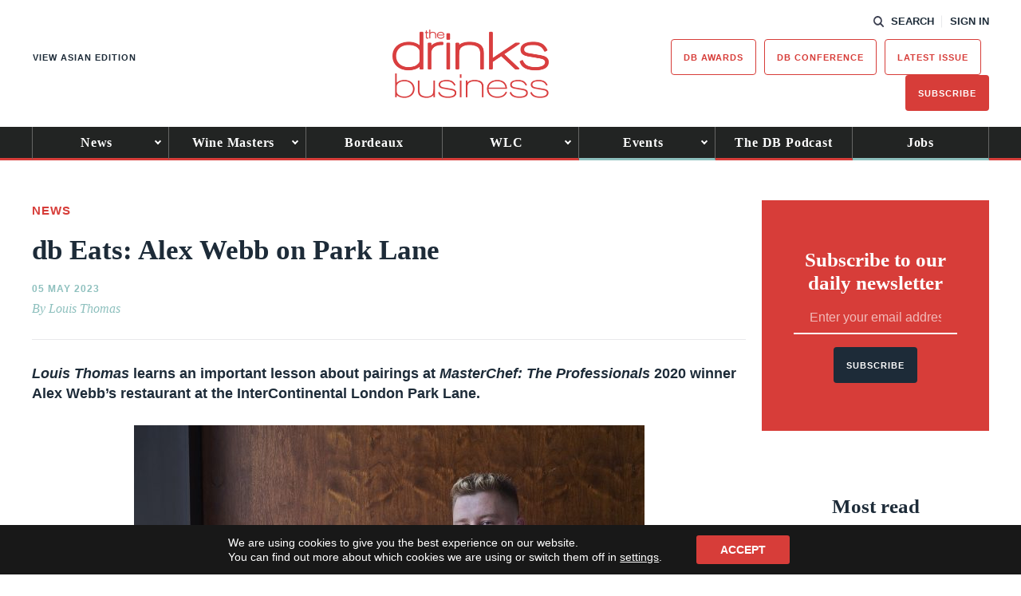

--- FILE ---
content_type: text/html; charset=utf-8
request_url: https://www.google.com/recaptcha/api2/anchor?ar=1&k=6LcNl5UaAAAAAE6465lItaDND0DDdoH5EmxPw6EK&co=aHR0cHM6Ly93d3cudGhlZHJpbmtzYnVzaW5lc3MuY29tOjQ0Mw..&hl=en&v=PoyoqOPhxBO7pBk68S4YbpHZ&size=normal&anchor-ms=20000&execute-ms=30000&cb=donhpj102dyn
body_size: 49387
content:
<!DOCTYPE HTML><html dir="ltr" lang="en"><head><meta http-equiv="Content-Type" content="text/html; charset=UTF-8">
<meta http-equiv="X-UA-Compatible" content="IE=edge">
<title>reCAPTCHA</title>
<style type="text/css">
/* cyrillic-ext */
@font-face {
  font-family: 'Roboto';
  font-style: normal;
  font-weight: 400;
  font-stretch: 100%;
  src: url(//fonts.gstatic.com/s/roboto/v48/KFO7CnqEu92Fr1ME7kSn66aGLdTylUAMa3GUBHMdazTgWw.woff2) format('woff2');
  unicode-range: U+0460-052F, U+1C80-1C8A, U+20B4, U+2DE0-2DFF, U+A640-A69F, U+FE2E-FE2F;
}
/* cyrillic */
@font-face {
  font-family: 'Roboto';
  font-style: normal;
  font-weight: 400;
  font-stretch: 100%;
  src: url(//fonts.gstatic.com/s/roboto/v48/KFO7CnqEu92Fr1ME7kSn66aGLdTylUAMa3iUBHMdazTgWw.woff2) format('woff2');
  unicode-range: U+0301, U+0400-045F, U+0490-0491, U+04B0-04B1, U+2116;
}
/* greek-ext */
@font-face {
  font-family: 'Roboto';
  font-style: normal;
  font-weight: 400;
  font-stretch: 100%;
  src: url(//fonts.gstatic.com/s/roboto/v48/KFO7CnqEu92Fr1ME7kSn66aGLdTylUAMa3CUBHMdazTgWw.woff2) format('woff2');
  unicode-range: U+1F00-1FFF;
}
/* greek */
@font-face {
  font-family: 'Roboto';
  font-style: normal;
  font-weight: 400;
  font-stretch: 100%;
  src: url(//fonts.gstatic.com/s/roboto/v48/KFO7CnqEu92Fr1ME7kSn66aGLdTylUAMa3-UBHMdazTgWw.woff2) format('woff2');
  unicode-range: U+0370-0377, U+037A-037F, U+0384-038A, U+038C, U+038E-03A1, U+03A3-03FF;
}
/* math */
@font-face {
  font-family: 'Roboto';
  font-style: normal;
  font-weight: 400;
  font-stretch: 100%;
  src: url(//fonts.gstatic.com/s/roboto/v48/KFO7CnqEu92Fr1ME7kSn66aGLdTylUAMawCUBHMdazTgWw.woff2) format('woff2');
  unicode-range: U+0302-0303, U+0305, U+0307-0308, U+0310, U+0312, U+0315, U+031A, U+0326-0327, U+032C, U+032F-0330, U+0332-0333, U+0338, U+033A, U+0346, U+034D, U+0391-03A1, U+03A3-03A9, U+03B1-03C9, U+03D1, U+03D5-03D6, U+03F0-03F1, U+03F4-03F5, U+2016-2017, U+2034-2038, U+203C, U+2040, U+2043, U+2047, U+2050, U+2057, U+205F, U+2070-2071, U+2074-208E, U+2090-209C, U+20D0-20DC, U+20E1, U+20E5-20EF, U+2100-2112, U+2114-2115, U+2117-2121, U+2123-214F, U+2190, U+2192, U+2194-21AE, U+21B0-21E5, U+21F1-21F2, U+21F4-2211, U+2213-2214, U+2216-22FF, U+2308-230B, U+2310, U+2319, U+231C-2321, U+2336-237A, U+237C, U+2395, U+239B-23B7, U+23D0, U+23DC-23E1, U+2474-2475, U+25AF, U+25B3, U+25B7, U+25BD, U+25C1, U+25CA, U+25CC, U+25FB, U+266D-266F, U+27C0-27FF, U+2900-2AFF, U+2B0E-2B11, U+2B30-2B4C, U+2BFE, U+3030, U+FF5B, U+FF5D, U+1D400-1D7FF, U+1EE00-1EEFF;
}
/* symbols */
@font-face {
  font-family: 'Roboto';
  font-style: normal;
  font-weight: 400;
  font-stretch: 100%;
  src: url(//fonts.gstatic.com/s/roboto/v48/KFO7CnqEu92Fr1ME7kSn66aGLdTylUAMaxKUBHMdazTgWw.woff2) format('woff2');
  unicode-range: U+0001-000C, U+000E-001F, U+007F-009F, U+20DD-20E0, U+20E2-20E4, U+2150-218F, U+2190, U+2192, U+2194-2199, U+21AF, U+21E6-21F0, U+21F3, U+2218-2219, U+2299, U+22C4-22C6, U+2300-243F, U+2440-244A, U+2460-24FF, U+25A0-27BF, U+2800-28FF, U+2921-2922, U+2981, U+29BF, U+29EB, U+2B00-2BFF, U+4DC0-4DFF, U+FFF9-FFFB, U+10140-1018E, U+10190-1019C, U+101A0, U+101D0-101FD, U+102E0-102FB, U+10E60-10E7E, U+1D2C0-1D2D3, U+1D2E0-1D37F, U+1F000-1F0FF, U+1F100-1F1AD, U+1F1E6-1F1FF, U+1F30D-1F30F, U+1F315, U+1F31C, U+1F31E, U+1F320-1F32C, U+1F336, U+1F378, U+1F37D, U+1F382, U+1F393-1F39F, U+1F3A7-1F3A8, U+1F3AC-1F3AF, U+1F3C2, U+1F3C4-1F3C6, U+1F3CA-1F3CE, U+1F3D4-1F3E0, U+1F3ED, U+1F3F1-1F3F3, U+1F3F5-1F3F7, U+1F408, U+1F415, U+1F41F, U+1F426, U+1F43F, U+1F441-1F442, U+1F444, U+1F446-1F449, U+1F44C-1F44E, U+1F453, U+1F46A, U+1F47D, U+1F4A3, U+1F4B0, U+1F4B3, U+1F4B9, U+1F4BB, U+1F4BF, U+1F4C8-1F4CB, U+1F4D6, U+1F4DA, U+1F4DF, U+1F4E3-1F4E6, U+1F4EA-1F4ED, U+1F4F7, U+1F4F9-1F4FB, U+1F4FD-1F4FE, U+1F503, U+1F507-1F50B, U+1F50D, U+1F512-1F513, U+1F53E-1F54A, U+1F54F-1F5FA, U+1F610, U+1F650-1F67F, U+1F687, U+1F68D, U+1F691, U+1F694, U+1F698, U+1F6AD, U+1F6B2, U+1F6B9-1F6BA, U+1F6BC, U+1F6C6-1F6CF, U+1F6D3-1F6D7, U+1F6E0-1F6EA, U+1F6F0-1F6F3, U+1F6F7-1F6FC, U+1F700-1F7FF, U+1F800-1F80B, U+1F810-1F847, U+1F850-1F859, U+1F860-1F887, U+1F890-1F8AD, U+1F8B0-1F8BB, U+1F8C0-1F8C1, U+1F900-1F90B, U+1F93B, U+1F946, U+1F984, U+1F996, U+1F9E9, U+1FA00-1FA6F, U+1FA70-1FA7C, U+1FA80-1FA89, U+1FA8F-1FAC6, U+1FACE-1FADC, U+1FADF-1FAE9, U+1FAF0-1FAF8, U+1FB00-1FBFF;
}
/* vietnamese */
@font-face {
  font-family: 'Roboto';
  font-style: normal;
  font-weight: 400;
  font-stretch: 100%;
  src: url(//fonts.gstatic.com/s/roboto/v48/KFO7CnqEu92Fr1ME7kSn66aGLdTylUAMa3OUBHMdazTgWw.woff2) format('woff2');
  unicode-range: U+0102-0103, U+0110-0111, U+0128-0129, U+0168-0169, U+01A0-01A1, U+01AF-01B0, U+0300-0301, U+0303-0304, U+0308-0309, U+0323, U+0329, U+1EA0-1EF9, U+20AB;
}
/* latin-ext */
@font-face {
  font-family: 'Roboto';
  font-style: normal;
  font-weight: 400;
  font-stretch: 100%;
  src: url(//fonts.gstatic.com/s/roboto/v48/KFO7CnqEu92Fr1ME7kSn66aGLdTylUAMa3KUBHMdazTgWw.woff2) format('woff2');
  unicode-range: U+0100-02BA, U+02BD-02C5, U+02C7-02CC, U+02CE-02D7, U+02DD-02FF, U+0304, U+0308, U+0329, U+1D00-1DBF, U+1E00-1E9F, U+1EF2-1EFF, U+2020, U+20A0-20AB, U+20AD-20C0, U+2113, U+2C60-2C7F, U+A720-A7FF;
}
/* latin */
@font-face {
  font-family: 'Roboto';
  font-style: normal;
  font-weight: 400;
  font-stretch: 100%;
  src: url(//fonts.gstatic.com/s/roboto/v48/KFO7CnqEu92Fr1ME7kSn66aGLdTylUAMa3yUBHMdazQ.woff2) format('woff2');
  unicode-range: U+0000-00FF, U+0131, U+0152-0153, U+02BB-02BC, U+02C6, U+02DA, U+02DC, U+0304, U+0308, U+0329, U+2000-206F, U+20AC, U+2122, U+2191, U+2193, U+2212, U+2215, U+FEFF, U+FFFD;
}
/* cyrillic-ext */
@font-face {
  font-family: 'Roboto';
  font-style: normal;
  font-weight: 500;
  font-stretch: 100%;
  src: url(//fonts.gstatic.com/s/roboto/v48/KFO7CnqEu92Fr1ME7kSn66aGLdTylUAMa3GUBHMdazTgWw.woff2) format('woff2');
  unicode-range: U+0460-052F, U+1C80-1C8A, U+20B4, U+2DE0-2DFF, U+A640-A69F, U+FE2E-FE2F;
}
/* cyrillic */
@font-face {
  font-family: 'Roboto';
  font-style: normal;
  font-weight: 500;
  font-stretch: 100%;
  src: url(//fonts.gstatic.com/s/roboto/v48/KFO7CnqEu92Fr1ME7kSn66aGLdTylUAMa3iUBHMdazTgWw.woff2) format('woff2');
  unicode-range: U+0301, U+0400-045F, U+0490-0491, U+04B0-04B1, U+2116;
}
/* greek-ext */
@font-face {
  font-family: 'Roboto';
  font-style: normal;
  font-weight: 500;
  font-stretch: 100%;
  src: url(//fonts.gstatic.com/s/roboto/v48/KFO7CnqEu92Fr1ME7kSn66aGLdTylUAMa3CUBHMdazTgWw.woff2) format('woff2');
  unicode-range: U+1F00-1FFF;
}
/* greek */
@font-face {
  font-family: 'Roboto';
  font-style: normal;
  font-weight: 500;
  font-stretch: 100%;
  src: url(//fonts.gstatic.com/s/roboto/v48/KFO7CnqEu92Fr1ME7kSn66aGLdTylUAMa3-UBHMdazTgWw.woff2) format('woff2');
  unicode-range: U+0370-0377, U+037A-037F, U+0384-038A, U+038C, U+038E-03A1, U+03A3-03FF;
}
/* math */
@font-face {
  font-family: 'Roboto';
  font-style: normal;
  font-weight: 500;
  font-stretch: 100%;
  src: url(//fonts.gstatic.com/s/roboto/v48/KFO7CnqEu92Fr1ME7kSn66aGLdTylUAMawCUBHMdazTgWw.woff2) format('woff2');
  unicode-range: U+0302-0303, U+0305, U+0307-0308, U+0310, U+0312, U+0315, U+031A, U+0326-0327, U+032C, U+032F-0330, U+0332-0333, U+0338, U+033A, U+0346, U+034D, U+0391-03A1, U+03A3-03A9, U+03B1-03C9, U+03D1, U+03D5-03D6, U+03F0-03F1, U+03F4-03F5, U+2016-2017, U+2034-2038, U+203C, U+2040, U+2043, U+2047, U+2050, U+2057, U+205F, U+2070-2071, U+2074-208E, U+2090-209C, U+20D0-20DC, U+20E1, U+20E5-20EF, U+2100-2112, U+2114-2115, U+2117-2121, U+2123-214F, U+2190, U+2192, U+2194-21AE, U+21B0-21E5, U+21F1-21F2, U+21F4-2211, U+2213-2214, U+2216-22FF, U+2308-230B, U+2310, U+2319, U+231C-2321, U+2336-237A, U+237C, U+2395, U+239B-23B7, U+23D0, U+23DC-23E1, U+2474-2475, U+25AF, U+25B3, U+25B7, U+25BD, U+25C1, U+25CA, U+25CC, U+25FB, U+266D-266F, U+27C0-27FF, U+2900-2AFF, U+2B0E-2B11, U+2B30-2B4C, U+2BFE, U+3030, U+FF5B, U+FF5D, U+1D400-1D7FF, U+1EE00-1EEFF;
}
/* symbols */
@font-face {
  font-family: 'Roboto';
  font-style: normal;
  font-weight: 500;
  font-stretch: 100%;
  src: url(//fonts.gstatic.com/s/roboto/v48/KFO7CnqEu92Fr1ME7kSn66aGLdTylUAMaxKUBHMdazTgWw.woff2) format('woff2');
  unicode-range: U+0001-000C, U+000E-001F, U+007F-009F, U+20DD-20E0, U+20E2-20E4, U+2150-218F, U+2190, U+2192, U+2194-2199, U+21AF, U+21E6-21F0, U+21F3, U+2218-2219, U+2299, U+22C4-22C6, U+2300-243F, U+2440-244A, U+2460-24FF, U+25A0-27BF, U+2800-28FF, U+2921-2922, U+2981, U+29BF, U+29EB, U+2B00-2BFF, U+4DC0-4DFF, U+FFF9-FFFB, U+10140-1018E, U+10190-1019C, U+101A0, U+101D0-101FD, U+102E0-102FB, U+10E60-10E7E, U+1D2C0-1D2D3, U+1D2E0-1D37F, U+1F000-1F0FF, U+1F100-1F1AD, U+1F1E6-1F1FF, U+1F30D-1F30F, U+1F315, U+1F31C, U+1F31E, U+1F320-1F32C, U+1F336, U+1F378, U+1F37D, U+1F382, U+1F393-1F39F, U+1F3A7-1F3A8, U+1F3AC-1F3AF, U+1F3C2, U+1F3C4-1F3C6, U+1F3CA-1F3CE, U+1F3D4-1F3E0, U+1F3ED, U+1F3F1-1F3F3, U+1F3F5-1F3F7, U+1F408, U+1F415, U+1F41F, U+1F426, U+1F43F, U+1F441-1F442, U+1F444, U+1F446-1F449, U+1F44C-1F44E, U+1F453, U+1F46A, U+1F47D, U+1F4A3, U+1F4B0, U+1F4B3, U+1F4B9, U+1F4BB, U+1F4BF, U+1F4C8-1F4CB, U+1F4D6, U+1F4DA, U+1F4DF, U+1F4E3-1F4E6, U+1F4EA-1F4ED, U+1F4F7, U+1F4F9-1F4FB, U+1F4FD-1F4FE, U+1F503, U+1F507-1F50B, U+1F50D, U+1F512-1F513, U+1F53E-1F54A, U+1F54F-1F5FA, U+1F610, U+1F650-1F67F, U+1F687, U+1F68D, U+1F691, U+1F694, U+1F698, U+1F6AD, U+1F6B2, U+1F6B9-1F6BA, U+1F6BC, U+1F6C6-1F6CF, U+1F6D3-1F6D7, U+1F6E0-1F6EA, U+1F6F0-1F6F3, U+1F6F7-1F6FC, U+1F700-1F7FF, U+1F800-1F80B, U+1F810-1F847, U+1F850-1F859, U+1F860-1F887, U+1F890-1F8AD, U+1F8B0-1F8BB, U+1F8C0-1F8C1, U+1F900-1F90B, U+1F93B, U+1F946, U+1F984, U+1F996, U+1F9E9, U+1FA00-1FA6F, U+1FA70-1FA7C, U+1FA80-1FA89, U+1FA8F-1FAC6, U+1FACE-1FADC, U+1FADF-1FAE9, U+1FAF0-1FAF8, U+1FB00-1FBFF;
}
/* vietnamese */
@font-face {
  font-family: 'Roboto';
  font-style: normal;
  font-weight: 500;
  font-stretch: 100%;
  src: url(//fonts.gstatic.com/s/roboto/v48/KFO7CnqEu92Fr1ME7kSn66aGLdTylUAMa3OUBHMdazTgWw.woff2) format('woff2');
  unicode-range: U+0102-0103, U+0110-0111, U+0128-0129, U+0168-0169, U+01A0-01A1, U+01AF-01B0, U+0300-0301, U+0303-0304, U+0308-0309, U+0323, U+0329, U+1EA0-1EF9, U+20AB;
}
/* latin-ext */
@font-face {
  font-family: 'Roboto';
  font-style: normal;
  font-weight: 500;
  font-stretch: 100%;
  src: url(//fonts.gstatic.com/s/roboto/v48/KFO7CnqEu92Fr1ME7kSn66aGLdTylUAMa3KUBHMdazTgWw.woff2) format('woff2');
  unicode-range: U+0100-02BA, U+02BD-02C5, U+02C7-02CC, U+02CE-02D7, U+02DD-02FF, U+0304, U+0308, U+0329, U+1D00-1DBF, U+1E00-1E9F, U+1EF2-1EFF, U+2020, U+20A0-20AB, U+20AD-20C0, U+2113, U+2C60-2C7F, U+A720-A7FF;
}
/* latin */
@font-face {
  font-family: 'Roboto';
  font-style: normal;
  font-weight: 500;
  font-stretch: 100%;
  src: url(//fonts.gstatic.com/s/roboto/v48/KFO7CnqEu92Fr1ME7kSn66aGLdTylUAMa3yUBHMdazQ.woff2) format('woff2');
  unicode-range: U+0000-00FF, U+0131, U+0152-0153, U+02BB-02BC, U+02C6, U+02DA, U+02DC, U+0304, U+0308, U+0329, U+2000-206F, U+20AC, U+2122, U+2191, U+2193, U+2212, U+2215, U+FEFF, U+FFFD;
}
/* cyrillic-ext */
@font-face {
  font-family: 'Roboto';
  font-style: normal;
  font-weight: 900;
  font-stretch: 100%;
  src: url(//fonts.gstatic.com/s/roboto/v48/KFO7CnqEu92Fr1ME7kSn66aGLdTylUAMa3GUBHMdazTgWw.woff2) format('woff2');
  unicode-range: U+0460-052F, U+1C80-1C8A, U+20B4, U+2DE0-2DFF, U+A640-A69F, U+FE2E-FE2F;
}
/* cyrillic */
@font-face {
  font-family: 'Roboto';
  font-style: normal;
  font-weight: 900;
  font-stretch: 100%;
  src: url(//fonts.gstatic.com/s/roboto/v48/KFO7CnqEu92Fr1ME7kSn66aGLdTylUAMa3iUBHMdazTgWw.woff2) format('woff2');
  unicode-range: U+0301, U+0400-045F, U+0490-0491, U+04B0-04B1, U+2116;
}
/* greek-ext */
@font-face {
  font-family: 'Roboto';
  font-style: normal;
  font-weight: 900;
  font-stretch: 100%;
  src: url(//fonts.gstatic.com/s/roboto/v48/KFO7CnqEu92Fr1ME7kSn66aGLdTylUAMa3CUBHMdazTgWw.woff2) format('woff2');
  unicode-range: U+1F00-1FFF;
}
/* greek */
@font-face {
  font-family: 'Roboto';
  font-style: normal;
  font-weight: 900;
  font-stretch: 100%;
  src: url(//fonts.gstatic.com/s/roboto/v48/KFO7CnqEu92Fr1ME7kSn66aGLdTylUAMa3-UBHMdazTgWw.woff2) format('woff2');
  unicode-range: U+0370-0377, U+037A-037F, U+0384-038A, U+038C, U+038E-03A1, U+03A3-03FF;
}
/* math */
@font-face {
  font-family: 'Roboto';
  font-style: normal;
  font-weight: 900;
  font-stretch: 100%;
  src: url(//fonts.gstatic.com/s/roboto/v48/KFO7CnqEu92Fr1ME7kSn66aGLdTylUAMawCUBHMdazTgWw.woff2) format('woff2');
  unicode-range: U+0302-0303, U+0305, U+0307-0308, U+0310, U+0312, U+0315, U+031A, U+0326-0327, U+032C, U+032F-0330, U+0332-0333, U+0338, U+033A, U+0346, U+034D, U+0391-03A1, U+03A3-03A9, U+03B1-03C9, U+03D1, U+03D5-03D6, U+03F0-03F1, U+03F4-03F5, U+2016-2017, U+2034-2038, U+203C, U+2040, U+2043, U+2047, U+2050, U+2057, U+205F, U+2070-2071, U+2074-208E, U+2090-209C, U+20D0-20DC, U+20E1, U+20E5-20EF, U+2100-2112, U+2114-2115, U+2117-2121, U+2123-214F, U+2190, U+2192, U+2194-21AE, U+21B0-21E5, U+21F1-21F2, U+21F4-2211, U+2213-2214, U+2216-22FF, U+2308-230B, U+2310, U+2319, U+231C-2321, U+2336-237A, U+237C, U+2395, U+239B-23B7, U+23D0, U+23DC-23E1, U+2474-2475, U+25AF, U+25B3, U+25B7, U+25BD, U+25C1, U+25CA, U+25CC, U+25FB, U+266D-266F, U+27C0-27FF, U+2900-2AFF, U+2B0E-2B11, U+2B30-2B4C, U+2BFE, U+3030, U+FF5B, U+FF5D, U+1D400-1D7FF, U+1EE00-1EEFF;
}
/* symbols */
@font-face {
  font-family: 'Roboto';
  font-style: normal;
  font-weight: 900;
  font-stretch: 100%;
  src: url(//fonts.gstatic.com/s/roboto/v48/KFO7CnqEu92Fr1ME7kSn66aGLdTylUAMaxKUBHMdazTgWw.woff2) format('woff2');
  unicode-range: U+0001-000C, U+000E-001F, U+007F-009F, U+20DD-20E0, U+20E2-20E4, U+2150-218F, U+2190, U+2192, U+2194-2199, U+21AF, U+21E6-21F0, U+21F3, U+2218-2219, U+2299, U+22C4-22C6, U+2300-243F, U+2440-244A, U+2460-24FF, U+25A0-27BF, U+2800-28FF, U+2921-2922, U+2981, U+29BF, U+29EB, U+2B00-2BFF, U+4DC0-4DFF, U+FFF9-FFFB, U+10140-1018E, U+10190-1019C, U+101A0, U+101D0-101FD, U+102E0-102FB, U+10E60-10E7E, U+1D2C0-1D2D3, U+1D2E0-1D37F, U+1F000-1F0FF, U+1F100-1F1AD, U+1F1E6-1F1FF, U+1F30D-1F30F, U+1F315, U+1F31C, U+1F31E, U+1F320-1F32C, U+1F336, U+1F378, U+1F37D, U+1F382, U+1F393-1F39F, U+1F3A7-1F3A8, U+1F3AC-1F3AF, U+1F3C2, U+1F3C4-1F3C6, U+1F3CA-1F3CE, U+1F3D4-1F3E0, U+1F3ED, U+1F3F1-1F3F3, U+1F3F5-1F3F7, U+1F408, U+1F415, U+1F41F, U+1F426, U+1F43F, U+1F441-1F442, U+1F444, U+1F446-1F449, U+1F44C-1F44E, U+1F453, U+1F46A, U+1F47D, U+1F4A3, U+1F4B0, U+1F4B3, U+1F4B9, U+1F4BB, U+1F4BF, U+1F4C8-1F4CB, U+1F4D6, U+1F4DA, U+1F4DF, U+1F4E3-1F4E6, U+1F4EA-1F4ED, U+1F4F7, U+1F4F9-1F4FB, U+1F4FD-1F4FE, U+1F503, U+1F507-1F50B, U+1F50D, U+1F512-1F513, U+1F53E-1F54A, U+1F54F-1F5FA, U+1F610, U+1F650-1F67F, U+1F687, U+1F68D, U+1F691, U+1F694, U+1F698, U+1F6AD, U+1F6B2, U+1F6B9-1F6BA, U+1F6BC, U+1F6C6-1F6CF, U+1F6D3-1F6D7, U+1F6E0-1F6EA, U+1F6F0-1F6F3, U+1F6F7-1F6FC, U+1F700-1F7FF, U+1F800-1F80B, U+1F810-1F847, U+1F850-1F859, U+1F860-1F887, U+1F890-1F8AD, U+1F8B0-1F8BB, U+1F8C0-1F8C1, U+1F900-1F90B, U+1F93B, U+1F946, U+1F984, U+1F996, U+1F9E9, U+1FA00-1FA6F, U+1FA70-1FA7C, U+1FA80-1FA89, U+1FA8F-1FAC6, U+1FACE-1FADC, U+1FADF-1FAE9, U+1FAF0-1FAF8, U+1FB00-1FBFF;
}
/* vietnamese */
@font-face {
  font-family: 'Roboto';
  font-style: normal;
  font-weight: 900;
  font-stretch: 100%;
  src: url(//fonts.gstatic.com/s/roboto/v48/KFO7CnqEu92Fr1ME7kSn66aGLdTylUAMa3OUBHMdazTgWw.woff2) format('woff2');
  unicode-range: U+0102-0103, U+0110-0111, U+0128-0129, U+0168-0169, U+01A0-01A1, U+01AF-01B0, U+0300-0301, U+0303-0304, U+0308-0309, U+0323, U+0329, U+1EA0-1EF9, U+20AB;
}
/* latin-ext */
@font-face {
  font-family: 'Roboto';
  font-style: normal;
  font-weight: 900;
  font-stretch: 100%;
  src: url(//fonts.gstatic.com/s/roboto/v48/KFO7CnqEu92Fr1ME7kSn66aGLdTylUAMa3KUBHMdazTgWw.woff2) format('woff2');
  unicode-range: U+0100-02BA, U+02BD-02C5, U+02C7-02CC, U+02CE-02D7, U+02DD-02FF, U+0304, U+0308, U+0329, U+1D00-1DBF, U+1E00-1E9F, U+1EF2-1EFF, U+2020, U+20A0-20AB, U+20AD-20C0, U+2113, U+2C60-2C7F, U+A720-A7FF;
}
/* latin */
@font-face {
  font-family: 'Roboto';
  font-style: normal;
  font-weight: 900;
  font-stretch: 100%;
  src: url(//fonts.gstatic.com/s/roboto/v48/KFO7CnqEu92Fr1ME7kSn66aGLdTylUAMa3yUBHMdazQ.woff2) format('woff2');
  unicode-range: U+0000-00FF, U+0131, U+0152-0153, U+02BB-02BC, U+02C6, U+02DA, U+02DC, U+0304, U+0308, U+0329, U+2000-206F, U+20AC, U+2122, U+2191, U+2193, U+2212, U+2215, U+FEFF, U+FFFD;
}

</style>
<link rel="stylesheet" type="text/css" href="https://www.gstatic.com/recaptcha/releases/PoyoqOPhxBO7pBk68S4YbpHZ/styles__ltr.css">
<script nonce="I51kySsZgNnNqQeDD10g8Q" type="text/javascript">window['__recaptcha_api'] = 'https://www.google.com/recaptcha/api2/';</script>
<script type="text/javascript" src="https://www.gstatic.com/recaptcha/releases/PoyoqOPhxBO7pBk68S4YbpHZ/recaptcha__en.js" nonce="I51kySsZgNnNqQeDD10g8Q">
      
    </script></head>
<body><div id="rc-anchor-alert" class="rc-anchor-alert"></div>
<input type="hidden" id="recaptcha-token" value="[base64]">
<script type="text/javascript" nonce="I51kySsZgNnNqQeDD10g8Q">
      recaptcha.anchor.Main.init("[\x22ainput\x22,[\x22bgdata\x22,\x22\x22,\[base64]/[base64]/[base64]/[base64]/[base64]/[base64]/KGcoTywyNTMsTy5PKSxVRyhPLEMpKTpnKE8sMjUzLEMpLE8pKSxsKSksTykpfSxieT1mdW5jdGlvbihDLE8sdSxsKXtmb3IobD0odT1SKEMpLDApO08+MDtPLS0pbD1sPDw4fFooQyk7ZyhDLHUsbCl9LFVHPWZ1bmN0aW9uKEMsTyl7Qy5pLmxlbmd0aD4xMDQ/[base64]/[base64]/[base64]/[base64]/[base64]/[base64]/[base64]\\u003d\x22,\[base64]\\u003d\\u003d\x22,\x22QylxwrFaw5NUAsKVXMKAdT8+IAHDhsKYZhkdwp8Rw6VUOMORXmYIwonDoxx0w7vCtXBgwq/CpMKrehNSdUMCKwgbwpzDpMOAwpJYwrzDqEjDn8KsMsKzNl3DscKqZMKewqHChgPCocOrXcKoQmvCjSDDpMONEDPClC7Dh8KJW8KRKUshalhXKFTCnsKTw5sOwpFiMAN1w6fCj8Klw7LDs8K+w5HCnDEtF8OPIQnDkxhZw4/CocO7UsONwojDtxDDgcKowqpmEcKfwrnDscOpWDYMZcKsw4vConcjY1xkw6HDtsKOw4Muby3Cv8KKw43DuMK4wpPChC8Iw5Bmw67DkzLDosO4bEpLOmEUw6VaccK+w69qcH/DrcKMwonDtkA7EcKODMKfw7Uaw7Z3CcKpPV7DiAwrYcOAw6tOwo0TYUd4wpMeRU3Coj/DicKCw5V8EsK5en7DtcOyw4PCgS/CqcO+w77Ct8OvS8OaCVfCpMKYw4LCnBcLZ3vDsVTDrCPDs8KwdkV5e8KtIsOZPWA4DBEAw6pLViXCm2RIF2NNAcOqQyvCqMO6woHDjiAzEMOdbB7CvRTDpsKhPWZswp51OXPCj2Q9w73DkgjDg8KsYTvCpMOLw5QiEMOLP8OibF/CpCMAwr/DrgfCrcK0w6PDkMKoNkd/[base64]/DqcKZKUVFT8OZOMKNwrPCgj/ChA8vKnNCwp3ChUXDtFbDnX5/LwVAw5vCgVHDocO5w5Axw5pMT2d6w4w8DW1VGsORw50zw7EBw6N/woTDvMKbw57DgAbDsAHDvMKWZHBbXnLCksOowr/Cun3DrTNcWBLDj8O7SMOyw7JsfsKqw6vDoMKfLsKrcMOjwoo2w4xKw6lcwqPCsnHClloxZMKRw5NDw6IJJHFvwpwswqfDssK+w6PDkGt6bMK+w63CqWFzwpTDo8O5b8ORUnXCmgXDjCvCo8KhTk/DscOiaMORw6R/TQIPQBHDr8O0VC7Dmk8SPDtVJUzCoVPDvcKxEsOGNsKTW1rDlijCgAbDrEtPwoUXWcOGd8O/wqzCnnQUV3jChsKEKCVhw4Juwqoew58gTg8+wqwpPn/[base64]/Cik9NNUzClxwwQsOVIcKkUy/CgMOmV8KWwo8hwoHDpQXDvTpuFj1vAFXDicKtNmHDq8KEMsKnMTpLEMKlw4BEbMKxw5lgw5PCkCHCt8KdOEHDgDfDv3TDlMKEw7wsQsKnwq/DlcOqa8Ogw6vDvsOmwpB0wrPDlMORPBkaw7PDkWMBf1bCrsOtA8OVER0iSsKCPcKtS2Bvw6dTI3jCnCPDg2XCscOQMsO8NMK5w7o7aFBhw5tIEsODcT01CwbCnsOew5ofITV8wo95wpLDpGzDtsO0w5DDkU09ChADC1Q+w5RHwph3w6ABOcO/VMO4QsKgDU8rBT/CnVUyQcOBXjwgwpHCmVZjwonDjxPCgzDDr8Kkwo/[base64]/Ck1PCncOlacOuw4DDlnoCw4HDoSkHwpbDoFDDsik8XsKywpQ6wrdMw4HDpsKow5zCq1Bvd3rDjcO8eGUUfsOBw4c2H2PCvsKQwqHDqDkVw7EUTUEGw5giw4DCuMKSwp8CwonDhcOPwopuwoIWw6xEaW/[base64]/F2Fow5d7T8KWeWTDpFTDlFFSdEHDvcKywoVIVVzCm3jDlGnDocOHN8OPRMOewrpUPMKGe8KHw7QJwrLDrCNawpMvNsO2wqfCjsOya8O6X8OpTC3CiMK+bcOTw6NKw755P2s/dsKvwoPCvmDDp2LDkUPDmcO4wrBCwo1Owp/[base64]/[base64]/CgMK7w7XCvVYpecOCwo43w4VgwqMfw6YIwqhrw55BHVA+KsK0eMKPw7ZgT8KPwpzDnsKkw4XDu8OgHcKeYDjDu8KBQQMPKcOkUgHDo8KrQMOsBxhUV8OIVmc1w6DDhyYVTcK/[base64]/[base64]/GcOMwq3DncOFW38zwrALLcKoWsKKw7M6Rz3Dlng/w57Cu8KlLFkhc3HCk8K2B8O7wpLDkMOpF8KgwpoPMcONJz7Dn2vCr8KOYMObw4zCosKrwqJyZA0Pw7wUUQrDgsOTw4E1ICPDshXDr8K4woVES2sOw4jCvhgJwo8jBA7Dg8OKw57CqG1Lw6hOwp/CphXDoA1/w57DoD/DmMOFw7M2VcKuwo/Dr0jCrEHDpcKOwr8wUWsRw7UnwqlXW8OJBcOxwpDCnATCsT/[base64]/DvsO7DMOuTcOYwpsowrLDpR5Mw57ClsKdYcOFKybDnMKnwrlkWVLCkMKUaUdVwocCfsOgw4Mdw4XDmDTCp1LDmQHDqsOKYcOfwrvDt3vDicKDwrXClE93NMOFA8K/w4bCghbCs8K6OsOGw5vCr8OmAFMFwrrCslXDignDrlJrccOrVU5gZcOuw5fCvcO4XmHCvB/DtiTDtsKnw7Flw4oZW8OSw6rCrMOLw5oNwrtBX8OlKUxmwoYhVl7DhsOKcMO4w4PCnE4lBULDqA7DosKYw7TDusOWwrPDmBM/w7jDoUPCjMO0w5w5worCglBCd8K7MsKxwrrCksOxK1DCl2lowpfCvcOowokGwp/DkCvDnsKNQCcBNVUBdy4KWcKjw43CuVxXSsOaw4ooBsKFb0vCpMOnwoHCn8ONwrBtNEcJJV8aVzFKWMO/[base64]/CqcOmE1NjTADDp37ChgdHwoF4bMONFGV1dcO5w63CinsCw7ppwqLDgSllw5LDiEMzUhzCsMOXwq9+f8O3w5nCmcOqwq9Kb3PDm2VXP3ABQ8OeMnFwcXHCgMOlFRFYfHJiw7vCvsKgwqzDu8OHcntLE8KKwo1+wrtBw4bDlMKSMhjDoDx/XMOeADnCg8KcEAPDoMOVAMKUw5gPwq/DkDfCgXTCpzHDkXTDgm3CocK5dBhRw5RSwrBeLsKpasKIMRVaICLCnj/DiUnDr3fDpmDDm8Kowp5xw6fCrsK1TlnDpzXCtcOAIijCjnLDl8KzwrM7KsKDEmUhw5zDik3CjAnDhcKEWcOgw63DnRseXFfCtTbDmVbCoDASXB3CnMOOwqMfw4jDrsKbTQjCmRlPLGbDosKPwprDtGLDl8OfAyPDnMOVHlBsw4pRw5jDvsOKT2/CrMOrLh4ORcKXPA3DmUTDhcOkC2XCpTAwUcOPwqDChcKZKsOPw4TDqgFNwqFmwoFLECnCrsOJK8Ovwp94IkJ0C2g5ZsK+Wy4cVnzDuRcPQQtdwqXDrjfCssKWwo/[base64]/DhcOUJMOTw4wtCSJsOgvDnAxdwr/DosOiBjzDjcKdGSJDEMOgw5XDgcKkw5TCph7CqMOBMXLClcKsw5gPw7vCgxPCvcOeBsOPw7MVFEUzwo3CpDZJVCPDjRgjVUMJw6gEwrbDrMORw7NXNyEQagQowo/[base64]/w6DCshVrVMOTwqdUFGlBVQnCtEgdW8KmwqZ2wrsBJWDCkX/CmUI7wpMPw7vDh8ONwp7Dj8OqICgCwpVEYcKGOAszMVbDlUZdXVVbwpIfOkFLZV9dOVlUDDoZw69CAFHCtcKkesOGwrjDlyDCpsO9EcOEUmw8wrrDjsKDXj0+wrAWQ8Kfw6zCpyPDsMKIJALCscOKw7jDlsO/woI2w4HCncKbDnYxwp/CpkjCqVjChzwpESEGQhk8w77Cn8O3wq4Dw6vCtsK/flrDocKaRRXCu3XDmTDDpH1Bw6Mxw4/CkxRyw5zCqhBQZHXCozQQenvCqxQPw5/Cn8OxPMOrw5PCu8KlOsKeIsKvw5wmw5ZiwrnDmQ3DsxhMwoDCgg5UwrDCvinDmcK1ZcOffWlCMMOIDWAOwq7CvMO0w58AGsKgBzHCoi3DlGrDgsK7N1FhQsO+w43CvybCv8Ojw7PDqGBSSX/[base64]/[base64]/[base64]/[base64]/Cpz84w404w5xuZ8Ohw7waSMKzIMOZw5xdw6hIeXpQwr4qLMKQw4cgw5XDtW58w4FhX8KqXi5Dw5rCksO8SsOHwowZMkArJMKGYk3DrUVfwqvDq8O4BGnCnRvCosOKA8K3c8K0QMOxw5jDnVA8wqMZwr3DuGnCl8OhC8Ogwq/DlcOzw7kpwptHw6QQMTPCj8KnOsKaT8O8XHzDs2jDqMKLw5TDtlwfwqcFw5TDqcK8wpV4wqjDpcK0VcKtfcKJFMKtdVnDtHVCwo7DlEVBSCrCvMK2U1pYMsOjMMK3w4lNWnbDjcKADsO1UhfDpHXCicKjw5zCmUFjwrx/[base64]/CmMKowqEvwrzCm8K5wo7Ckk5Uwq7CmsOnCcObRcOCBsOZAcObw4JXwoXDmsOvw4/[base64]/[base64]/Cv8OCWsKoJyNiOA4Qwphuw4TDpsO9ImE3AMKqwr9OwrJ4WjI4NHPDssOMVQMXRCfDjsO2wp/[base64]/T8OTwqHCt8KIwoAuw6/CsMKnw7lKe8OcRsOaccKXw7x7w5rClsOCwpPDtcOGwp1SZn7CvHrDhsKCS13DpMKZw6vDi2XDhFbCv8O5wqFxHsKsD8K7w7XCnzDDpBdjwrHDnMKQS8O1w6vDv8OAw4pdGcOzw6fDm8ONNcKwwodRdcKIdw/DlcKsw7zCmzkFw43DrsKObXPDsXvDncK0w4Vzw5wDA8KWw4pwQ8KuSkrCqMO8EUrCkzXDjlgXM8OfdFfClAzCnzbCjyHCr3fCkXgjS8KKasK4wqbDn8OvwqnDmQPDmGnCjVHClcK3w5debxvDo2HCslHCpMORRcOcw4Akw5kLVMOAUDBiwp5QclEJwp3CosO2WsK/UVPCuHPCocOew7XCsxVBwp7DqlHDsV12ACTClDQuUkTDr8OgHsKGwpg6w79Aw6ZaQm59JHrDksKIw6nCoz8Bw7bCsWLDuz3DgsO/w4A4FzILTsKRwp/DvMKqbMO2w7ZowogOwoBxG8KuwpNDw5kBwollL8OSMgN/RsKKw6Yzw7jDncOlwpgvw67DoBLDtljCkMOPBDtHL8O4Y8KaA0hWw5QowpB3w746wrMiwo7DrDLCgsO3L8KWw5xiwpXCpsKVWcKKw7jDtCwiUijDrS/Cn8K/IcKNCcKIJCYWw70PwpLCkVY8w7/Co3phbcKmZWjCqMOGEcO8XWFEKsOOw7kAw588wqDDgBDDvl5Dw6AMP0HCrsOgw7DDscKOw54uZA4Zw7wqwrzCu8OQw5ILwrMmwoTCgmplw55kw58Dw6cAw50dwr7CqMKWMFDCk0dpwohdfy4twqXCucKSWcKmCDrCqMKURcKDwpnCgcOccsKFw6TCnsO/[base64]/DkWrCjMO+w788w5bCij4rwrbCs8OfRcK2PX1jbw4hw6BYEMOfwonDjyZbdMKzw4Mrw5YcSVDCkXZpTkhnNQ7CrEdpZRvDmivDrWxCw4fDtmZ/w5LCusK5U3wWwoDCocK4w79uw6ptwqZwe8ORwpnCgHzDqWLCpHNjw6vDgmHDlcO/wq0UwqBsYcK/[base64]/[base64]/Cmh7ChiNjU8KWM1hhHAs0wrZFesOIw4k8S8KvZgY5bE7CkS3CosKHAiHCmjEZDMKVKl7Dq8OEdF7DpcOPbMKbKh85w4zDoMO/YADCtMOsL3rDl0AjwqRKwqQzwpQvwqgWwrwcT0nDu3TDhsONNiYVHBXCu8K3wrFsNVjClsOYaQfClWnDmsKRHsOjBcKrCsOlw5JEwoPDlzjCiQ/Dshx8w63Cu8KkDl98woItbMOvQcKRw55tH8OEAW1zGGNvwoECFSXCtSfDusOCa0PDg8OdwpDDhsKYBwMGw6LCsMO3w5LDs3vDvwcATBtBB8KgLMOXL8OFfMKSwrw1wqfCicOVAsO8eg/DsSoBwqwVTsKtwo7DnsKZwop/[base64]/[base64]/CrMKNw50+B0jCvMK/w5AnI0PDg8Omw5LCjMKxw4I4wqFreGfDvE/CiyDClMOVw7PCvgwhVMKwwpPCsGRLBQ/[base64]/[base64]/w7pZfjvDnkluwrlZwqV7woQuZmvDnzPDtMOPwqXCn8OTwr/DtV3CoMOhwo5zw5Jpw5EYQsK9YcO+UsKVan/CkcOOw5TCklvCk8K4w4AEw5XCsjTDq8OBwqfDr8Owwo/CmsKgcsKzKMODVx0wwpAqw6J6LX/Cr0rDgkPCp8O9wotfZsKtcmQzw5dHN8OKEBYKw63Cr8K7w4rDmsK5w6YLScOHwr7DlAfDjcOyXcOqNWjDp8OWcSLCssKCw7pqwqrClMORw4MAOifCmcKFTz8Tw7PCsw1kw6rDlxpVXVoIw7IOwpVka8OCBVvCm3/DocO/wovCjgZRw6bDqcKdw4LCoMO3fMO9R0LChMKIwrzCt8KCw4NywpXCqAk7JGRdw5zDi8K8AxsUDsK/w7ZnW1/DqsOHSFjCsGQXw6IpwoFmwoFtTVgjw7jDt8K+VzXDpyMqwr3CmjdsdsK+wqLCm8KHw65Kw6lNA8OuBnfCkTrDtQkbNcKdwrEtwoLDmyRAw4hoUcKBw7nCpcKSKnXDvXt6wpPCrQNIwp5tdnPDoyXCusKuw5fDgGbCph/Clj5mU8OhwrbCrsKOwqrCmBs3wr3DoMOKc3rCsMOkw5bDscOcEg9QwpfCsQ0MNGYIw5jDocOTwojCt0hxLGvDrgjDpcKGKcKvNFJfw5XDj8KVBsONwpVKw5JBw7DCigjCkmIbIyrDhcKGZ8Kcwocow5vDh1XDsXknw6LCjH/[base64]/Do8OPW8Oof2xzwqvChybDnsO9fn8SN8OwwoTDsRs2wrzDssORw7l2w5fDoiNgGcKpaMKdHHDDjMKJVVdEwogWZ8O8PEXDvWNVwr0gwoptwoxYXV/Cmx7CtlvDiA/[base64]/Do2ojwolIwprDvDLDt8K3a8OywovCjMKMwq87bR/DqixawoNowr9hwoR2w4JNIcKPOz7CsMKWw6nDo8KjRERUwrlfZBJaw5fDgkTCmF4XQ8ORBn/Dv2rDgMKMwoDCqlQjw43DvMKrw5cCPMOiwoPDrU/DihTDjA1gw7DDvXbCgXIEH8OuJsK1wojDixrDgTrDpsKCwqA4w5hCBMO8w5oTw7QnbMKPwqUNK8OrVF5DLMO7AcOWcgFaw4MIwrnCucOfwoxkwqvCvAPDqwYTShPCiA/CgMK5w6pnwpbDkiHCsRYQwoDDv8Khw4jCtCo5wpHDu17CvcKZXcK0w5XDksKCwofDrEIuwo57wr/Cs8OuOcKOwqrCiRwMFhJRasK1w6duaioiwqxYa8KZw43CgMOvFS3Dq8OaVMK6GcKaFWlywo/Cj8Kee3TCrcKjHULCkMKSTMKNw44AOjzDlMKvwo/Ci8KAfcKyw6I9w4N3GFY1N0dQw6nCpcOKWHFCF8Otw4vCmcOtwpNiwonDpABUHcKswphDdQHClMKRw4fDmFPDml/[base64]/CqyN0w6Ecw6zDiEvCqDLCjsK7wpt8AsK4IMK1AhjDt8KSTcK/wqY1w5XCuw1fw6gGN2HDlzh8w44kJR1da27Cn8KSwqLDicOzfxRZwrDCtGdiTMKiOE0Cw5lVwojClGPCjWXDtV7CnsKpwpUsw51SwrHCkMOJbMO6WSTCn8KIwqZcw4Jlw593w61Ow5YAwp9Dw4YNH0F/[base64]/CksKVw47ClzgTTMKhD0Y/S8OSWcOOwojDisOdw6wuw43CtMOyCWzDvExjwqjCmHU9XcKmwp5Ewo7DrjzCpXRhbR8bw5/Dm8Ocw79FwrgCw7nDmsK2XgbDl8KnwqYVw4IoLsOzRiDClMOFwpPChMOVw7nDoUBIw5nCmR8Ywpg/[base64]/CgiLCsW7CiGU6EMOlQsK9wozCrSXDj0TDksK1QhbDqMK7A8OEwofDpsKDV8OpM8KJw4sZM2l9w4zDmF/CisK9w5jCtxzCp3TDqT9Ew7PCm8KswosbWMKEw6/[base64]/[base64]/w4cIwqPCj8KFKXDDtitMV8KlwpfDsMOmwqU+w4N/csOqw6N3OcOoXcO6wrHDixkqw4fDr8OyVMOEwoVOIEFEw4l1w7/Cl8Kow7jCvyzDqcOySDnCn8Ocw5TDjRlIw4Bdw65casKGwoAuwpzCml8/SidCwonChkbCo2c3wroxwrvDjcKTVsKuw7YywqVze8OUwr1swqYtw6jDtXzCqcKQw7RpHgp/[base64]/dMOhwr7CkDvDs8KpLWdVw5wawp3ChULDsR15FcOkw6TDt8OXP0bDusKbQTfCtMKXTSLDucOMR1TDgHo6LcKQS8OFwoPDksKvwrDCtVvDt8OXwoBfd8OQwqVQwonCslXCsQ/Dg8KxPSLDoh7DjsOdPknDosOQwq7CoUlqO8OqciHDs8KCS8OxW8K2w400wp52wr3Cs8K5w5nDlMK6woJ/[base64]/CrE4PFcOPw4XCvsOWJMKZDBHCuHkbw6QswrrCscO1SR5Nwo/DosOtZzHDvcKjw5DDpXbDscObw4JUGcKXwpZPXwrCqcKRwrfDpWLCnQrDrMKVCyDCpcKDeHDCvMOgw4AFw47DnXZEwprDqgLDph7ChMObwqPCmTE6wqHDtsODwprDviPDocKYw7PDocKKVcKoYlAdQcO+G0NLIAF9w4R0wp/[base64]/CkMKVwqRafcOVM8KSw4MCA8K9w77Ct3Mvw6fDlwHDgDMyDjxZwql2OMKaw4nCv1zDi8O6w5XDtyotW8KAacKWS2nCvyPDswU8XnjDmQ8obcO6CR/[base64]/[base64]/Cv8KOwqbCu8KGH8Odw7dYV8Oyw4k2wrBmVMOnHwTCvTsMwo/Di8Kfw6vDuUXCglXCkxdjP8OpfsK8NA7DjMOawpVow6AgfD7CiTvCssKrwrbCjcKXworDpsOMwrjDnGXClG0rAxLCkyNBw4jDjsO2LmYGExYqw6XCiMOAw4cjZsKrRcKzOjpGwojDo8OLwrbCqMKhRTDChcKow4RGw6LCrAIQDMKjwrtnJSHCrsOxH8O1FG/CqV1dVB5CSsOiQ8Kgw782G8Opw4rChwZywpvCuMOfw5bDjMKgwofCnsKjV8K0XcORw6d0YMKLw4RrHcOgw47CkcKqeMKbwqoQPMKsw49gwp/DlcK4BcOOI1LDuxhwS8K0w60rwoxNwq1Bw49YworCgQ5lBcKvJsOjw5pGwpTDvMKIUMKoZH3Dp8K9w7nDhcKZwoMfcMKlw5PDoBFdRsKowpgdf2xhcMOewq9sFC1owpAVw4ZewprDvsKPw6tywqtfw6bCngJ5SMK7wr/[base64]/DhMOww5fCg8OSw5zDusK3A3zCicK0d1Y4csKqKcKRMijCvsOPw5V/w4jCtsOmwq7CiRFxSsOQQMKRwprDsMO+ETPDowZaw7fDqMKkwpPDgsKNw5V9w5MdwrHDjcOCw7PDlMKKPMKlaBLDusK1KcKKeGvDmMKSEHPDkMOneG3DmsKFeMO/TMOhwrwHw7g2wpBuwqvDgxbCnsOFesKZw5/DnA/DrCo+OQvClHk2T3PDuB7Cs0rDrhHDpMKZw6VFw5jCksKewqx9w6A5dmQhwoQFJcOrTMOGGsKNw4sowrcMwrrCuRHDqcOubMKww6nDv8Ozw6R4WkLCmhPCh8OqwpbDkSQjaAMfwqFjCMKPw5hjSMOYwoVUwr1Lf8KCMAdgw4nDr8K9dcO3wrMVQQDClCLCqC/Cv30lYBfDr1rDhcOPSXJaw4xqwrfCg0t/[base64]/CkcOGAcOjwoAZKcO1KsKWcDl/[base64]/Cj8KuC8OWPBjCjR3DoiHDlsOnw6PDuS7Di8KBwrHChMO5CcOFE8KxLx/DrWBgSMKow47ClcKqwpvDqsOYw7ddw7kswoPDpcK5G8Knwr/DhRPCvcKaJQ7DuMOqwqJAMwDCvsO5CcOfHcOEw7bCscKOPRPDpUvDpcKaw6kVw4k0wopVJRgAIxkvwqLCuTbDjyg9ZTVIw7oNfgUtBcOlCHxUwrQtPiQawookacKSWsKsIyLCl2DCicK+w7PDrxrCtMO1DTwQMV/DgcK3w7bDpMKGecOpLsKPwrPCi2rDt8OEHWfCoMKoI8ODw7zDlMO2Qh/CgyjDvHvDhsOHV8O6TsO/esOywq8BEcOqwofCqcKgXTXCsHUjwpHCvnoNwrVUw7HDjcKew64rDMKswr3DpU3CtErDhcKCCmNZZsORw7bDu8KCG0UZw4/CkcKxwot/[base64]/wpvDjcOJwqXDuMKVwoAUw4VAFcKtw7nCrBYuWWgtw4w9c8K4wrPCosKZw5xdwpbCmcOuQ8O3wqbCrMOuSVfDosKkwqcgw7YUw4lAdlIbwqhhE10qAMKdM3XDpHx/Wlwxw4XDqcO5X8OdVMOIw4cOw6Vmw4zCncOnwoPCp8KPdAjDiH/Cri1qYk/CmsOdw6QRcB9sw5LCmn1XwobCjcKPEsKFwq4zwqIrw6FuwooKwr7DvmvDoQ/DqSfCvSbCoSgqN8OpBcOVLGnDhQvDqywECcKFwq3Cp8KAw7IjasOkWcOMwrrCr8KEFUvDrcOewp81wo5fw53Cs8OqZmjCosKOMsOcw7XCssKCwqIVwpw8XSrDhcKqTVjCmTXCikYsZ3tyfMKSw5rCq0wVMX/DucKALcKEPMOTNBU1V2YqCkvCoGHDisK5wpbCg8OMwpB9w6XChADCtxvDpwfCiMONw4XCmsKiwr4qwpwuDhNqRGx5w4vDgULDnSzCrCfCu8K+OyFnAVNpwoddwrhUVMKJw7lwf2HCgMK/w4zCt8KXYcOHYcOaw6/CksOnwr7DjSrCiMOaw5DDkcKVOGgvw4/ChMOYwonDpwBaw5rDjMKdwoTCriA/w6IFB8O3XyPCgMKcw58gZ8OqIl7DgXZ6IlpkZ8KKw5FnIxfDrFHCnihOH1JjTT/DhsOtwoTCvHDCijw/[base64]/DugIZw7hSwp9DF8KuwrLCpCjDtsKRI8KqHxB6LsKxNQvCsMOOMn9HBsKfCMKTwpFZw5XCu059OsO3woQzdAnDgcK7wrDDuMKEwrwvwrHClB8UY8KTwo52ORfCqcK3UMOVwq3CrMOpScOhVMK3wqtiXHQDwr/DliJZYsOvwo7DoC9eVMKqwrNOwqAhHXY+w7VqIBdOwqdNwqQaS1hDwqvDusO+wrEIwqUvICHDtsOyGwXDgcKBI8Oewp3CgzEPQsKowohOwoFQw6RTwp8IJn/[base64]/[base64]/[base64]/CikkNEsOpZm3Dn8O0w4vCjx3CnknCssK5w5zCiEQTW8KqQWbCmDDCg8Khw5lNw6rDlcOIw6tQTn7Dgj8/wr8DFMOOT3hxF8KbwrRRT8OTwpfDoMKKE3nCvMKHw6vCpx/Dh8Kww5TDl8KQwqEwwrZgbH1Jw7DCihBHfsKQw4/CisKtZcOFw43DgsKIw5JMaHhhDcO0PsKBw54GOsOvY8OSNsONwpLDhxjDnC/DvsKowo/DhcKiwo1AOMKrw5TDklgnWDfCgXklw7ouwpA5wobCkEjCiMOYw4LDnn5UwqbDuMOWLTrDicKXw5JFwrzCrTVrwohuwpICwqlCw5DDjsOVT8Omwr4Hw4dYA8KUPMOYSjPCtnjDmsO7YcKfcMK9wrMDw6wrO8Ojw7gBwrYKw5YTIMK2w7PCnMOgWAgzw50zw7/DmMKFG8KIwqLCm8Oew4RAwq3DgsOlwrHDjcOWS1QGwoQsw78QBjh6w456PsONNsODwqVGwrdPw67CtsKswoF/GsKEwobDrcKlM33Do8K1RTFNw5V3B1zDgsOgLsKiw7HDkcKowrnDrmIzwpjCmMKnw7k9w57CjQDCmMOuwrDCiMODwqc8G2TCoE9yb8OAZ8K4bMKQFMKuQMOTw7waFS3DlsKMaMO+cg9nKcKvw55Iw4bCn8Otw6Qbw73CosK4w4LDkh0vaAJXFzRLPwjDv8Oxw5/[base64]/ClcK1wroQwq7Du3DDtU5mw5cgbybDqMKxGcK5w7vDlCxIbC1jAcKUWsKsaDfCmcOYAcKpw49FVcKtwo9fQsKlwrYOfGfDhcOnw5nCj8OYw7QGeVpKw4PDqGAwcVrCiiYCwrt6wqbDhFpewqMINSFZw58Uw4/DgsO6w7fCnSt0wrICFsKow5l4G8KKwpDCr8KsbcKAw5pyCnsOwrfDi8OYdRXDicK/w4FYw5fCglIJwrQVScKtworClcKhI8KEOG/ChS9faQ3CqcKtUznDt1LDksKMwpnDhcOJw6EpGTDCr2/CnlBEwrhMSMOaEcKAFh3DusK8w5NewothdVPCpnrCoMKsNTZrHTJ5Kk/[base64]/ChEVqwrrDuMK/w5kGwoczwpPCv8KIaDpiOgjDn0FZW8OdPsO/VU7CjsOZZlQ8w7/[base64]/w6waOwlVEMOFQUQ4XcOHfcOpw5LDr8OUVETCkcO4Zh1ODFpQw7HDmwbCkVTDv1QYacKzeyPCuGhcbsKCPcOZGcOKw4HDlMKWL2wiwr7CjcOLwoozdTlocVTCoS1hw4TCosKAcEHCjHdrBA/DnXzDqsKDMyRBKlvDuH8vw5cMw5vCrMO7wrvDgSLDi8OJBsOWw6rCtSV8w63CpGnCukU8SgrDjzJQw7A9GsO7wr42w744w6slw6Riwq17AMK7w4osw7jDgWMzQCDCu8KyZcOGMMOZw68XPcOFQC/CpVAbwrfCk2rDrEZgw7U6w4sNRjcWFSTDoHDDgsOYMsOrcT7Dq8K1w6V0MRN2w6TCnsKkBn7DsiUjw5bCiMOAw4jClMK1fsOQTh5XGhF3wr1fwpkkw4sqwpDCszLCpAjDtwZuw6LDrFAhw49AbE5WwqHCsi/DqsKxCTN1A0TDiWHCmcO6KBDCtcO7w4cMCz4bw7YxU8KzVsKBwrRWw44DVcOxScKiwr9Qwr/Ch3HChMK8wq4VTsKtw5pPfUnCiXNZfMORS8OFTMO0RsKoZUXDnzvDt3LDtGTCqBLDjsOywqZvw6ULwoPCucKiwrrCr2Fkwpc1XcKKw5/[base64]/[base64]/Cmi8KFF1ew6bCkcKHWMOuw4Nuwo12wr4nw7t9fMKAw77DrMKzDgPDrsKlwqnCkMO7dn/DocKUwq3CnGvDi2nDjcKgXV4HS8KWw7Nqw7/[base64]/Dr8Kmw7kaLHAkVMKTZsOYwofClMOZBzfCmRLDhcOIasOWwoDDjsOEZTHDsCPDiQ1rw7nDtMOLGsOvZTZNVVvCksKnEcONM8OCJU3CjcKEAMK/axHDsTvCssOaQ8KOwqBDw5DCncOxw4fCsQk6PSrCrnErw67DqMK8TMOkwpLDlxjDpsOdw6vCl8O6AmbDk8KQAHEMw5Y7JC3Cv8Ovw4HDksONc3cjw6Epw7XDuEVMw6UPcWLCqTt/w6fDvGDDhQPDn8KyRhnDncO3wqXClMKxw7UoBQBUw69BNcOzacOWJUjCosKxwo/CicOnMsOowrgjD8OqwpnCusKSw540EcKsccKnVgfCh8OawqMswqtcwp7ChXHCp8Odw6DDpS3DksKhwqvCvsKbGsOZcFFqw5vCkBQ6UsKCwp/[base64]/Cv8K+w6Etw67DoFDCtcKAw73CpS7DmsKMcsO1w4kSQHPCq8KtaD8pwrZDw6TCqsKRw4zDosObeMKlwrJ/Yh3DisOlZMO6bcOsVMO+wqDCnAnCr8Kaw6fDvAlnNRMlw71TQgbCgsK0US1oHmZBw5JBwqHCncOvcQPCpcOST2LDjsOlwpDCoEPCisOrYcKFcsOvwrBcwokpw7TCqiTCp1fCpMKow715eEJoMcKpw53DnBjDucO1Ai/DmUEpwpTCkMOHwoomwpfCg8OhwofDiyvDuHUWUUzDiz0CE8KVfMO9w6cwecKSTMOhN14/[base64]/DpcKhw7sJAMKJTcKybcKfdsOgw79Aw49Zwrhpf8KzwqfDrcKhw61MwozDkcO+w6Fdwrkewro9w67DgXVww6wkwrrDoMKLwpPCmxrCi03DvFLDkUbDosKUwojDl8KUw4ptIiBlDE1ofEXCixrCv8O/w63DqcKPG8Kuw7B0KDrCj00uYg3Dvn1UY8OpNcKuATPCpHvDtBHCinTDhEXCu8OQD35Aw73Dt8O5Km7CqMKBRcO/wpdiwr7DnsKRw4/CgcOdwpjDisO8CsOJXmfDi8OEVlQUw4/DuQrCsMOyIMKcwqJ1wp7Ci8O7wqUqwo3CoDMnOMOKwoEiM31idnkzWS5oUMOQw411dQPDhW/DrxQiP03ClMOEw6tiZk9EwrQpRUV7AS1Tw6N5w5oqwrsewp3ClQbDj0PCkyPCpjHDnFJlHh0tY17Cni1/AMOcw4DDrWzCqcKOXMOMGcO6w6jDq8K6NsKyw71mwrnCrQzCvcKuIA0cEyxmwr8HGR8+w4QGwqdFOMKdNcOvwrEnNm7DjBPDuQTCucKYw5FMZE1ewp/Dq8Kaa8OQDMK/wrbCscKLZ0RQEwzCsUzCiMKgHsO9TsK1VWfCrMKrQcOmVsKJAcOYw6LDiC7DgXUlU8OvwrrCpAjDrhAwwqjDk8Onw7fCrsKDKV/CusKTwq48woHCrMOQw4PDllrDkMKCwpLDnx3CpcKWw5jDs2jDocKpRzvCkcK5w5bDgGrDhzDDnjwIw49QHMOybcO1wo/CpCDClcKtw5lxWcK2wp7CicKIQUAJwpjDslHCssKywoBRwosZI8KxMsKhDMO/OD8XwqhaDsKEwoHCsGrCujpqwpvCssKLN8O2w4cIVcK0XhJMwrl/wrQjecOFOcKYZ8OcY0YhwrLDocOwYWwWfQ5nAkcBc2DDiiAJNsKND8OtwoHDgMKKPydtXMOrKCEjVcKKw6XDqD5zwqJVPjrCkklWXGbDnsKQw6XDqsK/JSjDnXRGHzfDmWPDncKYZVjCvEg/woHCosK7w5DCvCLDuU8Lw6TCqMO/[base64]/DhXYIw55qwqU0bxvDllMiemhRw4fDg8OSGcKqdXXDvMOdwr5Jw7XDgcKCDcKGwrZlw4JHYEkowrNCH13Coy3DpQDDiXLDoSDDnUo4w73Cpz/CqcOpw5LCpgTClMOTdRpVwp5zw5MMw4zDhMOpcRNKwroZwp5WNMKwH8OxQMOHYDNydsKKbj7Du8KKAMKzXCECwojDqMONwpjDjcKYDHQhw4cSNxDDoUXDssOTO8K1wqzDgCbDn8OMwrZzw74VwoFlwrlIw7fDkgpiw7AHaSJiwqnDqMK/w7vCvsKXw4PDlcKqw5hET0QSEsKTw48yM0EwMGdQL0fCi8KnwqEkV8Kuw4UfNMKSRRbDjjvDvcKNw6bDsX46wrzCtlB/R8K1w5vDuQIBMcOQJ0PDqMKMwq7DmcKfOcKKc8KFwrXDij/Dths/RSvDtsOjEcKMwq3Du0fDjcKywqtAw6zCsBHCpE/ClcKpacOcw6Q0XMOiw5LDi8Oaw6Z9w7XDvlLDrV10ETVuMGU/PsOTflbDkH3DtMKSw7vDscOTw7Zww6XDry83wqsHwp7Cn8K8MSlkP8KrXMKGHsOywr7DiMOgw5TCrXvDridkFMOUKMKZScKCPcO9w4DDgXs6w6vClEZ/[base64]/CsOVXjfCv3hQGMOeSsObw6bDuCLDhkPDvUczw5PCqXw5wpnCqCxePATCvsO6wrc/w4FFCSDClTN3woXDrCISCibDu8Kew6bDgi0VdsKMwoEZw4bCvsKYwo7Dv8OZMMKrwrsAL8O3UcKmQ8OCIFEJwq/CnsO7bcKUUSJsVMObCzHDlsOBw5N7WTvDqFTCkjXDp8OXw5TDsjTCgS/Co8OQwq4iw7RHwpo/wq3DpMKswqrCuxkBw7FGUEXDhsKuwqJsW3tacWRiFnLDusKMYB8fHllzYsOab8OVA8KqVTHCh8OLDiPDvsKkNMKbw6LDmhZ0MyQQwoQCQ8O1wpzCiy96WMOw\x22],null,[\x22conf\x22,null,\x226LcNl5UaAAAAAE6465lItaDND0DDdoH5EmxPw6EK\x22,0,null,null,null,1,[21,125,63,73,95,87,41,43,42,83,102,105,109,121],[1017145,623],0,null,null,null,null,0,null,0,1,700,1,null,0,\[base64]/76lBhnEnQkZnOKMAhnM8xEZ\x22,0,0,null,null,1,null,0,0,null,null,null,0],\x22https://www.thedrinksbusiness.com:443\x22,null,[1,1,1],null,null,null,0,3600,[\x22https://www.google.com/intl/en/policies/privacy/\x22,\x22https://www.google.com/intl/en/policies/terms/\x22],\x22dacOfgIYUF2wgJc5YcceNjNxVRRpZighkQRx4SvC0uI\\u003d\x22,0,0,null,1,1768977314568,0,0,[229,139,85,151],null,[150],\x22RC-drGHd7NHmVI-vQ\x22,null,null,null,null,null,\x220dAFcWeA4LmawAjxRF_-ons64Vp_FlmmzbyYHhRy90GQ-CrTB9TIzKnax8b8yJOhcIciZ_xQmPVIzwaEhN3Vxw0T9xtOI8v0iIwg\x22,1769060114589]");
    </script></body></html>

--- FILE ---
content_type: text/html; charset=utf-8
request_url: https://www.google.com/recaptcha/api2/aframe
body_size: -289
content:
<!DOCTYPE HTML><html><head><meta http-equiv="content-type" content="text/html; charset=UTF-8"></head><body><script nonce="Xc4PiDYLZaKJFCAGE7bqKw">/** Anti-fraud and anti-abuse applications only. See google.com/recaptcha */ try{var clients={'sodar':'https://pagead2.googlesyndication.com/pagead/sodar?'};window.addEventListener("message",function(a){try{if(a.source===window.parent){var b=JSON.parse(a.data);var c=clients[b['id']];if(c){var d=document.createElement('img');d.src=c+b['params']+'&rc='+(localStorage.getItem("rc::a")?sessionStorage.getItem("rc::b"):"");window.document.body.appendChild(d);sessionStorage.setItem("rc::e",parseInt(sessionStorage.getItem("rc::e")||0)+1);localStorage.setItem("rc::h",'1768973718280');}}}catch(b){}});window.parent.postMessage("_grecaptcha_ready", "*");}catch(b){}</script></body></html>